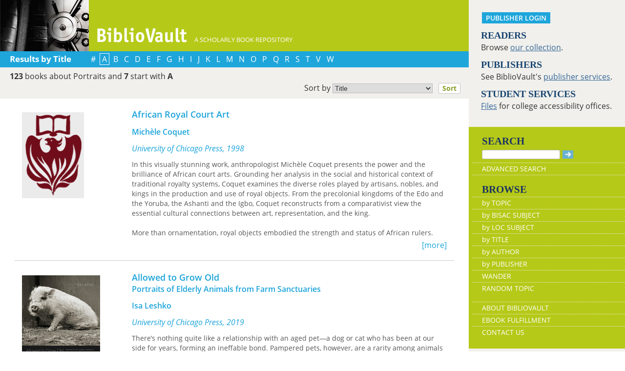

--- FILE ---
content_type: text/html; charset=UTF-8
request_url: https://bibliovault.org/BV.titles.epl?tquery=Portraits
body_size: 12232
content:
<!DOCTYPE html>
<html lang="en">
<head>
  <meta http-equiv="Content-Type" content="text/html; charset=UTF-8">
  <meta charset="utf-8">
  <meta http-equiv="X-UA-Compatible" content="IE=edge">
  <meta name="viewport" content="width=device-width, initial-scale=1">
  <meta property="og:url"         content="https://www.bibliovault.org/BV.titles.epl?tquery=Portraits">
  <meta property="og:type"        content="article">
  <meta property="og:title"       content="BiblioVault - Books about Portraits - ">
  <meta property="og:description" content="You searched our collection of more than 75,000 scholarly books and found the following 7 books about Portraits and...">
  <meta property="og:image"       content="https://www.bibliovault.org/images/bvlogo.jpg">
  <title>BiblioVault - Books about Portraits - </title>

  <link href="css/bootstrap.css?v=20231213" rel="stylesheet">
  <link href="css/BV.pubstyle.css?v=20231213" rel="stylesheet" type="text/css">
  <link href="css/BV.bootstrap_general.css?v=20231213" rel="stylesheet">
  <!--[if lt IE 9]>
    <script src="https://oss.maxcdn.com/html5shiv/3.7.2/html5shiv.min.js"></script>
    <script src="https://oss.maxcdn.com/respond/1.4.2/respond.min.js"></script>
  <![endif]-->

  <script src="js/jquery.min.js?v=20251212"></script>
  <script src="js/BV.titles.js?v=20251212"></script>
</head>
<body style="background-image:url('');background-color:#fff;">

<!-- mobile/tablet display -->
<div class="container-fluid" style="font-size:16px;background-color:#fff;">
  <div class="row" style="display:flex;">
      <div class="col-lg-9 col-md-12 col-sm-12 col-xs-12">

    <!--start of lg only header-->
        <div class="visible-lg hidden-md hidden-sm hidden-xs">
          <div class="row color_bright" style="height:105px;color:#fff;"><a href="BV.index.epl"  alt="BiblioVault"><img src="images/bookvault.jpg"  alt="photo of vault door"><img src="images/bv_header_green_short.gif"  alt="BiblioVault" style="margin-left:15px;vertical-align:bottom;"></a><span style="vertical-align:-160%;font-size:80%;">&nbsp;&nbsp;&nbsp; A SCHOLARLY BOOK REPOSITORY</span></div><div class="row color_alternate alt_bar">
            <span class="explore_white">Results by Title</span>&nbsp;&nbsp;&nbsp;
            <span class="alphabar">
              &nbsp;<a href="BV.titles.epl?tquery=Portraits&amp;letter=#&amp;sort=title"  class="purple">#</a>&nbsp;
                <span class="label_current">&nbsp;A&nbsp;</span> 
                &nbsp;<a href="BV.titles.epl?tquery=Portraits&amp;letter=B&amp;sort=title"  class="purple">B</a>&nbsp;
                &nbsp;<a href="BV.titles.epl?tquery=Portraits&amp;letter=C&amp;sort=title"  class="purple">C</a>&nbsp;
                &nbsp;<a href="BV.titles.epl?tquery=Portraits&amp;letter=D&amp;sort=title"  class="purple">D</a>&nbsp;
                &nbsp;<a href="BV.titles.epl?tquery=Portraits&amp;letter=E&amp;sort=title"  class="purple">E</a>&nbsp;
                &nbsp;<a href="BV.titles.epl?tquery=Portraits&amp;letter=F&amp;sort=title"  class="purple">F</a>&nbsp;
                &nbsp;<a href="BV.titles.epl?tquery=Portraits&amp;letter=G&amp;sort=title"  class="purple">G</a>&nbsp;
                &nbsp;<a href="BV.titles.epl?tquery=Portraits&amp;letter=H&amp;sort=title"  class="purple">H</a>&nbsp;
                &nbsp;<a href="BV.titles.epl?tquery=Portraits&amp;letter=I&amp;sort=title"  class="purple">I</a>&nbsp;
                &nbsp;<a href="BV.titles.epl?tquery=Portraits&amp;letter=J&amp;sort=title"  class="purple">J</a>&nbsp;
                &nbsp;<a href="BV.titles.epl?tquery=Portraits&amp;letter=K&amp;sort=title"  class="purple">K</a>&nbsp;
                &nbsp;<a href="BV.titles.epl?tquery=Portraits&amp;letter=L&amp;sort=title"  class="purple">L</a>&nbsp;
                &nbsp;<a href="BV.titles.epl?tquery=Portraits&amp;letter=M&amp;sort=title"  class="purple">M</a>&nbsp;
                &nbsp;<a href="BV.titles.epl?tquery=Portraits&amp;letter=N&amp;sort=title"  class="purple">N</a>&nbsp;
                &nbsp;<a href="BV.titles.epl?tquery=Portraits&amp;letter=O&amp;sort=title"  class="purple">O</a>&nbsp;
                &nbsp;<a href="BV.titles.epl?tquery=Portraits&amp;letter=P&amp;sort=title"  class="purple">P</a>&nbsp;
                &nbsp;<a href="BV.titles.epl?tquery=Portraits&amp;letter=Q&amp;sort=title"  class="purple">Q</a>&nbsp;
                &nbsp;<a href="BV.titles.epl?tquery=Portraits&amp;letter=R&amp;sort=title"  class="purple">R</a>&nbsp;
                &nbsp;<a href="BV.titles.epl?tquery=Portraits&amp;letter=S&amp;sort=title"  class="purple">S</a>&nbsp;
                &nbsp;<a href="BV.titles.epl?tquery=Portraits&amp;letter=T&amp;sort=title"  class="purple">T</a>&nbsp;
                &nbsp;<a href="BV.titles.epl?tquery=Portraits&amp;letter=V&amp;sort=title"  class="purple">V</a>&nbsp;
                &nbsp;<a href="BV.titles.epl?tquery=Portraits&amp;letter=W&amp;sort=title"  class="purple">W</a>&nbsp;
                </span>
            </div>
          <div style="padding: 7px 5px 5px 5px;text-align:left;" class="row color_neutral">
          <strong style='padding-left: 15px;'>123</strong> books about Portraits  and <strong>7</strong>

            start with <strong>A</strong>
              <div style="padding-top:7px">
            <form method="get" action="BV.titles.epl?tquery=Portraits">
        <input type="hidden" name="tquery" value="Portraits" >
          <input type="hidden" name="letter" value="A" >
          <input type="hidden" name="q" value="" >
          <label style="float:right; margin-top:-5px;font-size: 1em;font-weight:inherit;" >
                Sort by 
                <select style="width:205px;padding: 0px;font-size: 0.9em;" name="sort">
                  <option value="title" selected>Title</option>
                  <option value="author">Author</option>
        </select>            
                &nbsp;
                <button type="submit" style="padding: 0px 7px;font-size: 0.9em;" class="booksubmit">Sort</button>
                &nbsp;&nbsp;
              </label>
            </form>
          </div>
          &nbsp;
         </div>
         </div>
        <!--end of lg header-->
        <!--med, small, xsmall header here-->
        <div class="hidden-lg visible-md visible-sm visible-xs">
     <!-- Overwrite Bootstrap core CSS -->
<link href="css/BV.bootstrap_nav.css?v=20231213" rel="stylesheet">


<div class="navbar-wrapper">
  <div class="container">
    <nav class="navbar navbar-default navbar-fixed-top" style="background:transparent;"><!-- Static navbar -->
        <div class="navbar-header" style="background-color: #b5c918;">
          <button type="button" class="navbar-toggle collapsed" data-toggle="collapse" data-target="#sidebar" aria-expanded="false" aria-controls="navbar">
            <span class="sr-only">Toggle navigation</span>
            <span class="icon-bar"></span>
            <span class="icon-bar"></span>
            <span class="icon-bar"></span>
          </button>
          <a class="navbar-brand" style="vertical-align:text-top; font-weight:bold;" href="BV.index.epl"  alt="BiblioVault"><img src='images/bv_header_green_short.gif'  alt="BiblioVault"></a>
          <span class="navbar-text hidden-xs visible-sm visible-md visible-lg overflow"> A SCHOLARLY BOOK REPOSITORY</span>
        </div>
<!--/row-->

<style>
  .alpha_scroll button, .alpha_scroll button { background: transparent; border: 0; color: #fff; opacity: .8; line-height: 12px; vertical-align: middle; }
  .alpha_scroll button:hover, .alpha_scroll button:hover { opacity: 1; }
  .alpha_scroll button:disabled, .alpha_scroll button:disabled { opacity: .2; }
  .alpha_scroll .forward, .alpha_scroll .backward { float: left; height: 30px; font-size: 150%; }
  .alpha_scroll .forward { float: right; }

  .alpha_scroll .frame { margin:0px auto 0px auto; height: 30px; overflow: hidden; text-shadow: none; }
  .alpha_scroll .frame ul { list-style: none; margin: 0; padding: 0; height: 100%; font-size: 120%; }
  .alpha_scroll .frame ul li { float: left; height: 100%; margin: 0 0px 0 0; padding: 0; color: #fff; text-align: center; cursor: pointer;  border:2px solid transparent; }
  .alpha_scroll .frame ul li.active { color: #fff; border:2px solid #fff;background-color:#b5c918; }
  .alpha_scroll .frame ul li a { color:#fff; text-decoration:none; margin:0px; display:block; width:100%; height:100%; }
</style>
<div class="row color_alternate explore_white-carousel" style="padding: 4px 10px;">
  <span class="col-xs-6" style="font-size: 125%;width:25%;margin-left:5%;">Results</span>

  <span class="col-xs-6" style="width:66%;">
    <div class="row">
    <div id="alpha_scroll" class="alpha_scroll pagespan">
      <button class="backward">&lsaquo;</button>
      <button class="forward">&rsaquo;</button>

      <div class="frame" id="centered">
        <ul class="clearfix">
        <li style="width:24px;">
          <a type="button" href="BV.titles.epl?tquery=Portraits&amp;letter=#&amp;sort=title">&nbsp;#&nbsp;</a>
          </li>
          <li style="/* width:24px; */" class="active">
            &nbsp;A&nbsp;
          </li>
          <li style="width:24px;">
          <a type="button" href="BV.titles.epl?tquery=Portraits&amp;letter=B&amp;sort=title">&nbsp;B&nbsp;</a>
          </li>
          <li style="width:24px;">
          <a type="button" href="BV.titles.epl?tquery=Portraits&amp;letter=C&amp;sort=title">&nbsp;C&nbsp;</a>
          </li>
          <li style="width:24px;">
          <a type="button" href="BV.titles.epl?tquery=Portraits&amp;letter=D&amp;sort=title">&nbsp;D&nbsp;</a>
          </li>
          <li style="width:24px;">
          <a type="button" href="BV.titles.epl?tquery=Portraits&amp;letter=E&amp;sort=title">&nbsp;E&nbsp;</a>
          </li>
          <li style="width:24px;">
          <a type="button" href="BV.titles.epl?tquery=Portraits&amp;letter=F&amp;sort=title">&nbsp;F&nbsp;</a>
          </li>
          <li style="width:24px;">
          <a type="button" href="BV.titles.epl?tquery=Portraits&amp;letter=G&amp;sort=title">&nbsp;G&nbsp;</a>
          </li>
          <li style="width:24px;">
          <a type="button" href="BV.titles.epl?tquery=Portraits&amp;letter=H&amp;sort=title">&nbsp;H&nbsp;</a>
          </li>
          <li style="width:24px;">
          <a type="button" href="BV.titles.epl?tquery=Portraits&amp;letter=I&amp;sort=title">&nbsp;I&nbsp;</a>
          </li>
          <li style="width:24px;">
          <a type="button" href="BV.titles.epl?tquery=Portraits&amp;letter=J&amp;sort=title">&nbsp;J&nbsp;</a>
          </li>
          <li style="width:24px;">
          <a type="button" href="BV.titles.epl?tquery=Portraits&amp;letter=K&amp;sort=title">&nbsp;K&nbsp;</a>
          </li>
          <li style="width:24px;">
          <a type="button" href="BV.titles.epl?tquery=Portraits&amp;letter=L&amp;sort=title">&nbsp;L&nbsp;</a>
          </li>
          <li style="width:24px;">
          <a type="button" href="BV.titles.epl?tquery=Portraits&amp;letter=M&amp;sort=title">&nbsp;M&nbsp;</a>
          </li>
          <li style="width:24px;">
          <a type="button" href="BV.titles.epl?tquery=Portraits&amp;letter=N&amp;sort=title">&nbsp;N&nbsp;</a>
          </li>
          <li style="width:24px;">
          <a type="button" href="BV.titles.epl?tquery=Portraits&amp;letter=O&amp;sort=title">&nbsp;O&nbsp;</a>
          </li>
          <li style="width:24px;">
          <a type="button" href="BV.titles.epl?tquery=Portraits&amp;letter=P&amp;sort=title">&nbsp;P&nbsp;</a>
          </li>
          <li style="width:24px;">
          <a type="button" href="BV.titles.epl?tquery=Portraits&amp;letter=Q&amp;sort=title">&nbsp;Q&nbsp;</a>
          </li>
          <li style="width:24px;">
          <a type="button" href="BV.titles.epl?tquery=Portraits&amp;letter=R&amp;sort=title">&nbsp;R&nbsp;</a>
          </li>
          <li style="width:24px;">
          <a type="button" href="BV.titles.epl?tquery=Portraits&amp;letter=S&amp;sort=title">&nbsp;S&nbsp;</a>
          </li>
          <li style="width:24px;">
          <a type="button" href="BV.titles.epl?tquery=Portraits&amp;letter=T&amp;sort=title">&nbsp;T&nbsp;</a>
          </li>
          <li style="width:24px;">
          <a type="button" href="BV.titles.epl?tquery=Portraits&amp;letter=V&amp;sort=title">&nbsp;V&nbsp;</a>
          </li>
          <li style="width:24px;">
          <a type="button" href="BV.titles.epl?tquery=Portraits&amp;letter=W&amp;sort=title">&nbsp;W&nbsp;</a>
          </li>
          </ul>
      </div><!--/frame-->

    </div><!--/alpha_scroll-->
  </div><!--/row--></span>
  </div><!--/row-->

<script src="js/sly_plugins.min.js?v=20251212"></script>
<script src="js/sly.min.js?v=20251212"></script>
<script src="js/BV.browse_by_carousel.js?v=20251212"></script>
      <div class="visible-xs visible-sm visible-md visible-lg">
        <!--searchbox for lg-->
        <div class="hidden-xs hidden-sm hidden-md visible-lg" style="position: absolute;top: 15px;right: 25px;"><form class="navbar-form" role="search" action="BV.titles.epl"><input type="text" name="q"  title="Search" style="height:19px;width:160px;font-size:12px;vertical-align:top;border:1px solid #bababa;margin-top: 3px;border-radius: 3px;" size="22" value=""  aria-label="Search"> <input type="image" src="images/blue_arrow.jpg"  alt="Submit Form" style="padding-top: 4px;" type="submit" ></form></div>
        <!-- COLLAPSED-MENU -->
        <div class="navbar-collapse hidden-lg collapse" aria-expanded="false" id="sidebar" style="height: 1px;">
          <ul class="nav nav-stacked">
          <!-- li><a href="BV.search_advanced.epl">Advanced Search</a></li -->
          <li style="border-top:1px dotted #fff;border-bottom:1px dotted #fff;"><a href="bv.mybooks.epl">PUBLISHER LOGIN</a></li>
          <li style="/*padding:10px 0px 10px 0px;*/"><form class="navbar-form" role="search" action="BV.titles.epl">
            <div class="input-group" style="padding: 10px 40px 10px 0px;">
              <input type="text"  class="form-control" placeholder="Search" name="q"  aria-label="Search" value="">
              <span class="input-group-btn">
                <button class="btn btn-default" type="button" style="background-color:#1EA6DB;padding:0px;border-style:none;">
                  <input type="image" src="/images/spacer.gif"  style="background-color:#b5c918;width:40px;height:34px;border-radius: 8%;">
                </button>
              </span>
            </div>
          </form></li>
          <li></li>
            <li style="border-top:1px dotted #fff;border-bottom:1px dotted #fff;"><a href="BV.search_advanced.epl">ADVANCED SEARCH</a></li>
            <li><a href="BV.browse_subject.epl?SortChar=A">BROWSE BY TOPIC</a></li>
            <li><a href="BV.titles.epl?sort=title">BROWSE BY TITLE</a></li>
            <li><a href="BV.browse_author.epl?SortChar=A">BROWSE BY AUTHOR</a></li>
            <li><a href="BV.browse_publisher.epl">BROWSE BY PUBLISHER</a></li>
            <li style="border-top:1px dotted #fff"><a href="BV.about.epl">ABOUT BIBLIOVAULT</a></li>
            <li><a href="BV.ebook_fulfill.epl">EBOOK FULFILLMENT</a></li>
            <li style="padding-bottom:4px;"><a href="BV.support.epl">CONTACT US</a></li>
          </ul>
        </div>
      </div><!--/COLLAPSED-MENU-->
    </nav><!-- /Static navbar -->
  </div>
</div>
<div class="row" style="padding-top:92px;"></div>
           <div class="row color_neutral" style="padding-left:4%;"><!-- description of query -->
               <div class="col-xs-12" style="padding: 4px 15px 0px;">
               <div class="pull-left">
                 <span class="hidden-xs">
                       <strong>123</strong> books about Portraits  and <strong>7</strong>
                     </span>
                     <span class="visible-xs-inline overflow">
                       <span><strong>123</strong> books about Portraits </span><br>
                       <span><strong>&nbsp;7</strong></span>
                     </span>
                 <span class="visible-xs-inline">&nbsp;start with <strong>A</strong></span>
                     <span class="hidden-xs">&nbsp;start with <strong>A</strong></span>
                   </div>

               </div>
             </div><!--/row-->

             <div style="padding: 3px 0px 3px 4%; text-align:left;" class="row color_neutral">
               </div><!--/row-->
           </div>
       <!--end of md sm xs only header-->
       
   <div class="row center-xs"><!-- page content, excluding header -->

<!-- =============  CONTENT  (mobile/tablet) ======== -->

    <div class="col-lg-12 col-md-12 col-sm-12 col-xs-12" id="m_content">

      <div class="search_results" style="padding-top:20px;">
        <a href="BV.book.epl?ISBN=9780226115757"  title="See more information about this book" id="25224" class="resultarea">
          <div class="row" style="border-bottom:1px solid #ccc;margin:0px 15px 0px 15px;padding-bottom:20px;">
            <div class="col-sm-3 col-xs-12">
          <img style="height:192px; max-width:100%;" src="https://www.bibliovault.org/images/logo1.gif"  alt="logo for University of Chicago Press">
          </div>
            <div class="clearfix visible-xs-block" style='padding-bottom: 15px;'></div>

            <div class="col-sm-9 col-xs-12" style="overflow:hidden;">
              <div class="title twoLines" style="font-size:1.1em;">African Royal Court Art</div>
              <div class="subtitle twoLines"></div>
              <div class="twoLines" style="padding:12px 0px 12px 0px;">
          Michèle Coquet </div>
              <em>University of Chicago Press, 1998</em>
            <div class="listing-description" id="desc-25224">
                <div>In this visually stunning work, anthropologist Michèle Coquet presents the power and the brilliance of African court arts. Grounding her analysis in the social and historical context of traditional royalty systems, Coquet examines the diverse roles played by artisans, nobles, and kings in the production and use of royal objects. From the precolonial kingdoms of the Edo and the Yoruba, the Ashanti and the Igbo, Coquet reconstructs from a comparativist view the essential cultural connections between art, representation, and the king.<br> <br> More than ornamentation, royal objects embodied the strength and status of African rulers. The gold-plated stools of the Ashanti, the delicately carved ivory bracelets of the Edo-these objects were meant not simply to adorn but to affirm and enhance the power and prestige of the wearer. Unlike the abstract style frequently seen in African ritual art, realism became manifest in courtly arts. Realism directly linked the symbolic value of the object-a portrait or relief-with the physical person of the king. The contours of the monarch's face, his political and military exploits rendered on palace walls, became visual histories, the work of art in essence corroborating the ruler's sovereign might.<br> <br> Richly illustrated and wonderfully detailed, Coquet's influential volume offers both a splendid visual presentation and an authoritative analysis of African royal arts.<br> <br> "[This] beautiful and exciting book emphasizes the skillful court art of the Benin, Dahomey, and the Kongo. A very interesting and unusual approach to the art of the continent that has been too easily situated 'outside of history.'"—<i>Le Figaro</i><br></div> </div>
              <div class="pull-right" style="color:#1EA6DB;margin:0px;">[more]</div>
            </div><!--/col-->
          </div><!--/row-->
        </a>
        <br>
        <a href="BV.book.epl?ISBN=9780226391373"  title="See more information about this book" id="67688" class="resultarea">
          <div class="row" style="border-bottom:1px solid #ccc;margin:0px 15px 0px 15px;padding-bottom:20px;">
            <div class="col-sm-3 col-xs-12">
          <img src="https://www.bibliovault.org/thumbs/978-0-226-39137-3-thumb.jpg"  style="max-width:100%;" alt="front cover of Allowed to Grow Old">
          </div>
            <div class="clearfix visible-xs-block" style='padding-bottom: 15px;'></div>

            <div class="col-sm-9 col-xs-12" style="overflow:hidden;">
              <div class="title twoLines" style="font-size:1.1em;">Allowed to Grow Old</div>
              <div class="subtitle twoLines"> Portraits of Elderly Animals from Farm Sanctuaries</div>
              <div class="twoLines" style="padding:12px 0px 12px 0px;">
          Isa Leshko </div>
              <em>University of Chicago Press, 2019</em>
            <div class="listing-description" id="desc-67688">
                <div>There’s nothing quite like a relationship with an aged pet—a dog or cat who has been at our side for years, forming an ineffable bond. Pampered pets, however, are a rarity among animals who have been domesticated. Farm animals, for example, are usually slaughtered before their first birthday. We never stop to think about it, but the typical images we see of cows, chickens, pigs, and the like are of young animals. What would we see if they were allowed to grow old?<br> <br> Isa Leshko shows us, brilliantly, with this collection of portraits. To create these portraits, she spent hours with her subjects, gaining their trust and putting them at ease. The resulting images reveal the unique personality of each animal. It’s impossible to look away from the animals in these images as they unforgettably meet our gaze, simultaneously calm and challenging. In these photographs we see the cumulative effects of the hardships of industrialized farm life, but also the healing that time can bring, and the dignity that can emerge when farm animals are allowed to age on their own terms.<br> <br> Each portrait is accompanied by a brief biographical note about its subject, and the book is rounded out with essays that explore the history of animal photography, the place of beauty in activist art, and much more. &nbsp;Open this book to any page. Meet Teresa, a thirteen-year-old Yorkshire Pig, or Melvin, an eleven-year-old Angora Goat, or Tom, a seven-year-old Broad Breasted White Turkey. You’ll never forget them.<br> &nbsp;</div> </div>
              <div class="pull-right" style="color:#1EA6DB;margin:0px;">[more]</div>
            </div><!--/col-->
          </div><!--/row-->
        </a>
        <br>
        <a href="BV.book.epl?ISBN=9781477329566"  title="See more information about this book" id="100151" class="resultarea">
          <div class="row" style="border-bottom:1px solid #ccc;margin:0px 15px 0px 15px;padding-bottom:20px;">
            <div class="col-sm-3 col-xs-12">
          <img src="https://www.bibliovault.org/thumbs/978-1-4773-2965-8-thumb.jpg"  style="max-width:100%;" alt="front cover of American Coal">
          </div>
            <div class="clearfix visible-xs-block" style='padding-bottom: 15px;'></div>

            <div class="col-sm-9 col-xs-12" style="overflow:hidden;">
              <div class="title twoLines" style="font-size:1.1em;">American Coal</div>
              <div class="subtitle twoLines"> Russell Lee Portraits</div>
              <div class="twoLines" style="padding:12px 0px 12px 0px;">
          Mary Jane Appel and Douglas Brinkley </div>
              <em>University of Texas Press, 2024</em>
            <div class="listing-description" id="desc-100151">
                <p><b>More than 100 powerful images by noted photographer Russell Lee that document the working conditions and lives of coal mining communities in the postwar United States; publication coincides with an exhibition at the National Archives in Washington, DC.</b></p> <p>In 1946 the Truman administration made a promise to striking coal miners: as part of a deal to resume work, the government would sponsor a nationwide survey of health and labor conditions in mining camps. One instrumental member of the survey team was photographer Russell Lee. Lee had made his name during the Depression, when, alongside Dorothea Lange and Walker Evans, he used his camera to document agrarian life for the Farm Security Administration (FSA). Now he trained his lens on miners and their families to show their difficult circumstances despite their essential contributions to the nation's first wave of postwar growth.</p> <p><i>American Coal</i> draws from the thousands of photographs that Lee made for the survey—also on view in the US National Archives and Records Administration’s exhibition <i>Power &amp; Light</i>—and includes his original, detailed captions as well as an essay by biographer Mary Jane Appel and historian Douglas Brinkley. They place his work in context and illuminate how Lee helped win improved conditions for his subjects through vivid images that captured an array of miners and their communities at work and at play, at church and in school, in moments of joy and struggle, ultimately revealing to their fellow Americans the humanity and resilience of these underrecognized workers.</p> </div>
              <div class="pull-right" style="color:#1EA6DB;margin:0px;">[more]</div>
            </div><!--/col-->
          </div><!--/row-->
        </a>
        <br>
        <a href="BV.book.epl?ISBN=9780226901879"  title="See more information about this book" id="25133" class="resultarea">
          <div class="row" style="border-bottom:1px solid #ccc;margin:0px 15px 0px 15px;padding-bottom:20px;">
            <div class="col-sm-3 col-xs-12">
          <img style="height:192px; max-width:100%;" src="https://www.bibliovault.org/images/logo1.gif"  alt="logo for University of Chicago Press">
          </div>
            <div class="clearfix visible-xs-block" style='padding-bottom: 15px;'></div>

            <div class="col-sm-9 col-xs-12" style="overflow:hidden;">
              <div class="title twoLines" style="font-size:1.1em;">American Congregations, Volume 1</div>
              <div class="subtitle twoLines"> Portraits of Twelve Religious Communities</div>
              <div class="twoLines" style="padding:12px 0px 12px 0px;">
          Edited by James P. Wind and James W. Lewis </div>
              <em>University of Chicago Press, 1994</em>
            <div class="listing-description" id="desc-25133">
                <div><i>American Congregations</i>, Volume 1: <i>Portraits of Twelve Religious Communities</i> chronicles the founding, growth, and development of congregations that represent the diverse and complex reality of American local religious cultures. Some, like Center Church in New Haven, trace their stories back to colonial times. Others, like the Swaminarayan Hindu temple in suburban Chicago, are recent attempts to create local religious worlds. Ranging from congregations of Lebanese Muslims in Northern Canada to Latter-day Saints in Salt Lake City, the essays convey the distinctive character of each congregation and provide vivid evidence of the importance of congregations in daily life.<br> <br> "This study refreshingly illuminates [congregations'] strengths as places where the public and private lives of their members meet in dynamic creativity and as havens of religious meaning and comfort in the midst of a secular world."—<i>Choice</i><br> <br> "A major contribution to how debates about American religion will be framed in the years ahead. . . . In giving us these case histories and a set of excellent interpretive essays, Wind and Lewis have reminded us that American religion must be understood in its particular, local, gathered, human forms. They remind us that congregations matter."—Nancy T. Ammerman, <i>First Things</i><br> <br> "Well-presented and engaging essays, by some of the foremost religious scholars working today, examining the histories of twelve diverse religious institutions. . . . A fascinating and important social history of religion."—<i>Kirkus Reviews</i><br> <br> "Scholarship and the religious traditions have been enriched by the labors of the Congregational History Project. Theologically, its pioneering research invites us to examine ourselves."—Gabriel Fackre, <i>Christian Century</i><br></div> </div>
              <div class="pull-right" style="color:#1EA6DB;margin:0px;">[more]</div>
            </div><!--/col-->
          </div><!--/row-->
        </a>
        <br>
        <a href="BV.book.epl?ISBN=9781611688924"  title="See more information about this book" id="69674" class="resultarea">
          <div class="row" style="border-bottom:1px solid #ccc;margin:0px 15px 0px 15px;padding-bottom:20px;">
            <div class="col-sm-3 col-xs-12">
          <img src="https://www.bibliovault.org/thumbs/978-1-61168-893-1-thumb.jpg"  style="max-width:100%;" alt="front cover of American Faces">
          </div>
            <div class="clearfix visible-xs-block" style='padding-bottom: 15px;'></div>

            <div class="col-sm-9 col-xs-12" style="overflow:hidden;">
              <div class="title twoLines" style="font-size:1.1em;">American Faces</div>
              <div class="subtitle twoLines"> A Cultural History of Portraiture and Identity</div>
              <div class="twoLines" style="padding:12px 0px 12px 0px;">
          Richard H. Saunders </div>
              <em>University Press of New England, 2016</em>
            <div class="listing-description" id="desc-69674">
                <div>Portraits. We know what they are, but why do we make them? Americans have been celebrating themselves in portraits since the arrival of the first itinerant portrait painters to the colonies. They created images to commemorate loved ones, glorify the famous, establish our national myths, and honor our shared heroes. Whether painting in oil, carving in stone, casting in bronze, capturing on film, or calculating in binary code, we spend considerable time creating, contemplating, and collecting our likenesses. In this sumptuously illustrated book, Richard H. Saunders explores our collective understanding of portraiture, its history in America, how it shapes our individual and national identity, and why we make portraits—whether for propaganda and public influence or for personal and private appreciation. American Faces is a rich and fascinating view of ourselves.</div> </div>
              <div class="pull-right" style="color:#1EA6DB;margin:0px;">[more]</div>
            </div><!--/col-->
          </div><!--/row-->
        </a>
        <br>
        <a href="BV.book.epl?ISBN=9780826505828"  title="See more information about this book" id="110646" class="resultarea">
          <div class="row" style="border-bottom:1px solid #ccc;margin:0px 15px 0px 15px;padding-bottom:20px;">
            <div class="col-sm-3 col-xs-12">
          <img src="https://www.bibliovault.org/thumbs/978-0-8265-0583-5-thumb.jpg"  style="max-width:100%;" alt="front cover of Americana Portrait Sessions">
          </div>
            <div class="clearfix visible-xs-block" style='padding-bottom: 15px;'></div>

            <div class="col-sm-9 col-xs-12" style="overflow:hidden;">
              <div class="title twoLines" style="font-size:1.1em;">Americana Portrait Sessions</div>
              <div class="subtitle twoLines"></div>
              <div class="twoLines" style="padding:12px 0px 12px 0px;">
          Jeff Fasano </div>
              <em>Vanderbilt University Press, 2023</em>
            <div class="listing-description" id="desc-110646">
                <i>Americana Portrait Sessions</i> is the first photography book to take a comprehensive view of contemporary Americana music. The collection features intimate portraits that reveal the strength, heart, and soul of nearly two hundred great artists from the big tent that is Americana music, all shot through the expert lens of Jeff Fasano.<br> <br> Fasano's unparalleled access to Americana artists like Sheryl Crow, Rhiannon Giddens, Vince Gill, Keb' Mo', Judy Collins, John Oates, The Avett Brothers, The McCrary Sisters, Lucinda Williams, Margo Price, Blind Boys of Alabama, and Kris Kristofferson gives <i>Americana Portrait Sessions</i> the kind of authority that comes from true reach into the breadth of the genre. But this collection is as important for the artists few fans know as for the ones with successful careers behind them. While the book champions the diversity of race, gender, sexuality, and age inherent in Americana music, it also spans career arcs to bring lesser-known acts into the spotlight.<br> <br> <i>Americana Portrait Sessions</i> brings you backstage to the greenrooms and quiet corners where artists like The War and Treaty, Jewel, Jason Isbell, and The Wooten Brothers aren't just artists performing, but people hanging out. </div>
              <div class="pull-right" style="color:#1EA6DB;margin:0px;">[more]</div>
            </div><!--/col-->
          </div><!--/row-->
        </a>
        <br>
        <a href="BV.book.epl?ISBN=9781587291319"  title="See more information about this book" id="51425" class="resultarea">
          <div class="row" style="border-bottom:1px solid #ccc;margin:0px 15px 0px 15px;padding-bottom:20px;">
            <div class="col-sm-3 col-xs-12">
          <img style="height:192px; max-width:100%;" src="https://www.bibliovault.org/images/logo7.gif"  alt="logo for University of Iowa Press">
          </div>
            <div class="clearfix visible-xs-block" style='padding-bottom: 15px;'></div>

            <div class="col-sm-9 col-xs-12" style="overflow:hidden;">
              <div class="title twoLines" style="font-size:1.1em;">Aviation's Golden Age</div>
              <div class="subtitle twoLines"> Portraits From 1920S And 1930S</div>
              <div class="twoLines" style="padding:12px 0px 12px 0px;">
          William M. Leary </div>
              <em>University of Iowa Press, 1989</em>
            </div><!--/col-->
          </div><!--/row-->
        </a>
        <br>
        </div><!-- end of search results -->
      <br>
    </div><!--/CONTENT column-->
    </div><!--end content row-->
 </div>
 <div class="col-lg-3 hidden-md hidden-sm hidden-xs color_neutral"><!--large navbar-->
   <div class="row color_neutral" style="padding-left:7px;"><p style="padding:15px 15px 0px 20px;"><a href="/bv.mybooks.epl"  class="publisher-login-mobile mobile_navbutton" title="Publisher Login">PUBLISHER LOGIN</a></p><p class="sidenavabout"><span class="sidenavabout_bold">READERS</span><br />
Browse <a href="BV.browse_subject.epl?SortChar=A"  style="text-decoration:underline;">our collection</a>.</p>
<p class="sidenavabout"><span class="sidenavabout_bold">PUBLISHERS</span><br />
See BiblioVault's <a href="BV.about.epl"  style="text-decoration:underline;">publisher services</a>.</p>
<p class="sidenavabout"><span class="sidenavabout_bold">STUDENT SERVICES</span><br />
<a href="BV.accessibility.epl"  style="text-decoration:underline;">Files</a> for college accessibility offices.</p> 
<br />
</div>
   <div class="row color_bright" style="padding-left:7px;"><div id="menu" >
  <form style="display: inline;" method="get" action="BV.titles.epl"  id="pub_search_form">
  <table style="width:100%;">
    <tbody><tr>
      <td>
        <p class="sidenav_head_bold" style="margin-top:15px;">
          SEARCH<br/><input type="text" name="q"  style="height:19px;width:160px;font-size:13px;padding-left:5px;vertical-align:top;border:1px solid #bababa;margin-top: 3px;border-radius: 3px;" size="22" aria-label="Search" value="">
          <input type="image" src="images/blue_arrow.jpg"   alt="Submit Form">
        </p>
      </td>
    </tr>
    <tr>
      <td>
        <a href="BV.search_advanced.epl">ADVANCED SEARCH</a>
      </td>
    </tr>
    <tr>
        <td>
          <p class="sidenav_head_bold" style="margin-top:15px;">BROWSE</p>
        </td>
    </tr>
    <tr>
      <td>
        <a href="BV.browse_subject.epl?SortChar=A"  >by TOPIC</a>
      </td>
    </tr>
  
<script src='js/BV.browse_BISAC.js?v=20251212' type='text/javascript'></script>
<script src='js/BV.browse_LOC.js?v=20251212' type='text/javascript'></script>


    <tr>
      <td>
        <ul id='browseBISACUl'>
          <li><span>by BISAC SUBJECT</span></li>
        </ul>
      </td>
    </tr>

    <tr>
      <td>
        <ul id='browseLOCUl'>
          <li><span>by LOC SUBJECT</span></li>
        </ul>
      </td>
    </tr>



<tr><td><a href="BV.titles.epl?sort=title"  >by TITLE</a></td></tr>
<tr><td><a href="BV.browse_author.epl?SortChar=A"  >by AUTHOR</a></td></tr>
<tr><td><a href="BV.browse_publisher.epl"  >by PUBLISHER</a></td></tr>
<tr><td><a href="wander/#92358">WANDER</a></td></tr>
<tr><td style="padding-bottom: 15px;"><a href="BV.titles.epl?tquery=Craft"  >RANDOM TOPIC</a></td></tr>
<tr><td><a href="BV.about.epl"  >ABOUT BIBLIOVAULT</a></td></tr>
<tr><td><a href="BV.ebook_fulfill.epl"  >EBOOK FULFILLMENT</a></td></tr>
<tr><td style="border-bottom: 0px;"><a href="BV.support.epl"  >CONTACT US</a><br /></td></tr>
</tbody></table>
</form>
</div>             </div>
   <div class="row color_neutral" style="padding-left:7px;"><p class="sidenavabout" style="margin-top:18px;font-weight:bold;text-align:left;"><span class="sidenavabout_bold">RECENTLY PUBLISHED</span><br/>

  <a href="BV.book.epl?ISBN=9798892555845"><img src="https://www.bibliovault.org/thumbs/979-8-89255-302-5-thumb.jpg"  width="120" title="Essentials of STEM Librarianship" style="border-bottom:solid black;margin-left:30px;margin-bottom:10px;"></a><br>
  <a href="BV.book.epl?ISBN=9780226007274"><img src="https://www.bibliovault.org/thumbs/978-0-226-00727-4-thumb.jpg"  width="120" title="Ethics, volume 136 number 2 (January 2026)" style="border-bottom:solid black;margin-left:30px;margin-bottom:10px;"></a><br>
  <a href="BV.book.epl?ISBN=9781517919405"><img src="https://www.bibliovault.org/thumbs/978-1-4529-7408-8-thumb.jpg"  width="120" title="The Eurabia Myth: Countercolonization and Masculine Fragility in France" style="border-bottom:solid black;margin-left:30px;margin-bottom:10px;"></a><br>
  <a href="BV.book.epl?ISBN=9781642834345"><img src="https://www.bibliovault.org/thumbs/978-1-64283-434-5-thumb.jpg"  width="120" title="An Even Better Way to Zone: Achieving More Affordable, Equitable, and Sustainable Communities" style="border-bottom:solid black;margin-left:30px;margin-bottom:10px;"></a><br>
  <a href="BV.book.epl?ISBN=9781803095738"><img src="https://www.bibliovault.org/thumbs/978-1-80309-574-5-thumb.jpg"  width="120" title="Every Day a Celebration: Selected Poems" style="border-bottom:solid black;margin-left:30px;margin-bottom:10px;"></a><br>
  <br/>
</p>

</div>
 </div><!--/large navbar-->
   </div><!--/row-->
   
   <!-- footer block with proper spacing & including share icons -->
   <div class="row">
     <div
       class="col-lg-12 col-md-12 col-sm-12 col-xs-12"
       style="background-color: #fff; padding-top: 20px">

  <p style="text-align:center;">
      <a title="Send an email" href="mailto:?to=&subject=A%20link%20to%20%22BiblioVault%20-%20Books%20about%20Portraits%20-%20&quot;&body=7%20books%20about%20Portraits%20and%20-%20https://www.bibliovault.org/BV.titles.epl?tquery=Portraits">
        <img src="/images/email_round.png"  alt="Send via email">
      </a>
      <a title="Share on Facebook" onClick="window.open('https://www.facebook.com/sharer.php?s=100&amp;p[title]=BiblioVault%20-%20Books%20about%20Portraits%20-%20&amp;p[summary]=You%20searched%20our%20collection%20of%20more%20than%2075,000%20scholarly%20books%20and%20found%20the%20following%207%20books%20about%20Portraits%20and...&amp;p[url]=https://www.bibliovault.org/BV.titles.epl?tquery=Portraits&amp;&amp;p[images][0]=https://www.bibliovault.org/images/bvlogo.jpg','sharer','toolbar=0,status=0,width=548,height=325');" href="javascript: void(0)">
        <img src="/images/facebook_round.png"  alt="Share on Facebook">
      </a>
      <a title="Share on Twitter" href="https://twitter.com/share?text=7%20books%20about%20Portraits%20and%20(via%20@bibliovault)%20https://www.bibliovault.org/BV.titles.epl?tquery=Portraits"  target="_blank">
        <img src="/images/twitter_round.png"  alt="Share on Twitter"></a>
      </p>
            <div>
            <div id="footer">
          <p style="font-size: 13px; padding-bottom:13px;">
            <a href="https://accessibility.uchicago.edu"  style="text-decoration: underline" target=_blank>UChicago Accessibility Resources</a>
          </p>
              <a href="BV.index.epl">home</a> |
              <a href="BV.accessibility.epl">accessibility</a> |
              <a href="BV.search_advanced.epl">search</a> |
              <a href="BV.about.epl">about</a> |
              <a href="BV.support.epl">contact us</a>

              <p style="padding-top: 13px">
                BiblioVault ® 2001 - 2025<br />
                The University of Chicago Press
              </p>
            </div>
          </div>
</div>
  </div>
</div><!-- /mobile & tablet design -->

<!-- bootstrap core -->
<!-- Placed at the end of the document so the pages load faster -->
<script src="js/bootstrap.min.js?v=20251212"></script>
<!-- IE10 viewport hack for Surface/desktop Windows 8 bug -->
<script src="js/ie10-viewport-bug-workaround.js?v=20251212"></script>
</body>
</html>